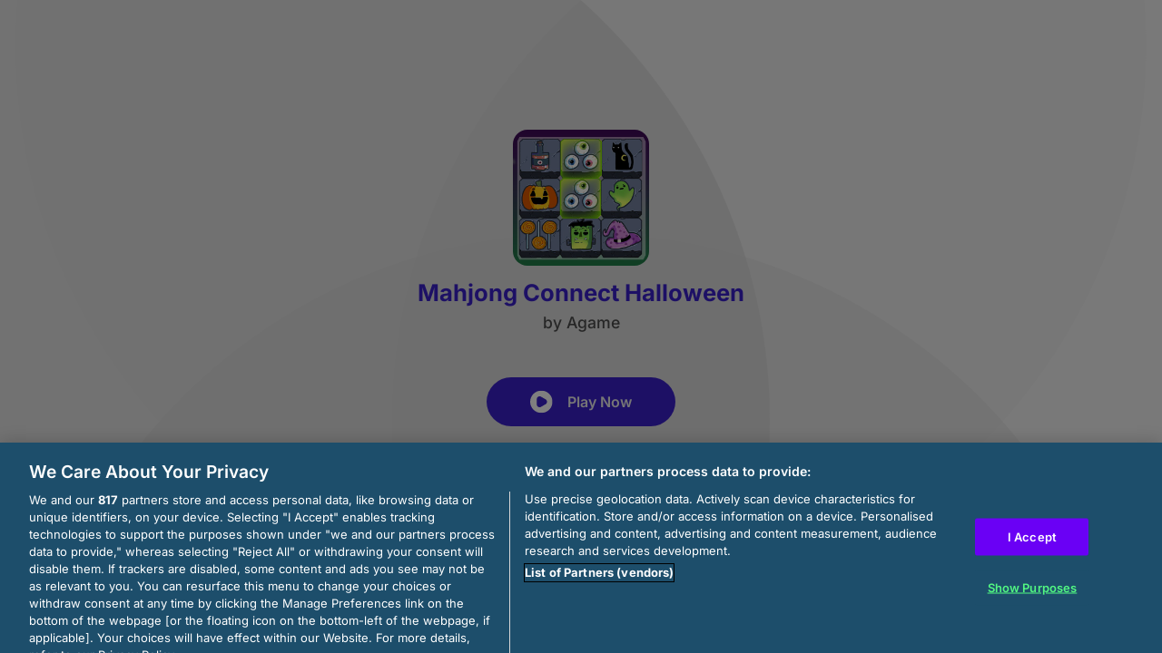

--- FILE ---
content_type: text/html; charset=utf-8
request_url: https://html5.gamedistribution.com/85065a8ddf6140eea0116148605ad8d4/
body_size: 1942
content:
<!DOCTYPE html><html lang=en><head><title>Mahjong Connect Halloween</title><meta name=viewport content="width=device-width,initial-scale=1,maximum-scale=1,user-scalable=no"><meta name=description content="In this spooky Halloween Mahjong Connect game you must connect all the scary mah jong pieces and clear the board! It&#39;s the perfect majong Halloween game for this year&#39;s Halloween!"><meta name=keywords content="classic,halloween,scary,No Blood,No Cruelty"><meta property=og:type content=website><meta property=og:title content="Mahjong Connect Halloween"><meta property=og:description content="In this spooky Halloween Mahjong Connect game you must connect all the scary mah jong pieces and clear the board! It&#39;s the perfect majong Halloween game for this year&#39;s Halloween!"><meta property=og:image content=https://img.gamedistribution.com/85065a8ddf6140eea0116148605ad8d4-512x512.jpeg><meta property=og:url content=https://html5.gamedistribution.com/85065a8ddf6140eea0116148605ad8d4/ ><link rel=canonical href=https://html5.gamedistribution.com/85065a8ddf6140eea0116148605ad8d4/ ><link rel=manifest href=manifest_1.5.18.json><link rel=preconnect href=https://html5.api.gamedistribution.com><link rel=preconnect href=https://game.api.gamedistribution.com><link rel=preconnect href=https://pm.gamedistribution.com><script type=text/javascript>if ('serviceWorker' in navigator) {
    navigator
      .serviceWorker
      .register(`/sw_1.5.18.js`)
      .then(function () {
        console.log('SW registered...');
      })
      .catch(err => {
        console.log('SW not registered...', err.message);
      });
  }</script><script type=application/ld+json>{
  "@context": "http://schema.org",
  "@type": "Game",
  "name": "Mahjong Connect Halloween",
  "url": "https://html5.gamedistribution.com/85065a8ddf6140eea0116148605ad8d4/",
  "image": "https://img.gamedistribution.com/85065a8ddf6140eea0116148605ad8d4-512x512.jpeg",    
  "description": "In this spooky Halloween Mahjong Connect game you must connect all the scary mah jong pieces and clear the board! It&#39;s the perfect majong Halloween game for this year&#39;s Halloween!",
  "creator":{
    "name":"Agame",
    "url":"https://www.agame.com/game/mahjong-connect-halloween"
    },
  "publisher":{
    "name":"GameDistribution",
    "url":"https://gamedistribution.com/games/mahjong-connect-halloween"
    },
  "genre":[
      "classic",
      "halloween",
      "scary",
      "No Blood",
      "No Cruelty"
  ]
}</script><style>html{height:100%}body{margin:0;padding:0;background-color:#000;overflow:hidden;height:100%}#game{position:absolute;top:0;left:0;width:0;height:0;overflow:hidden;max-width:100%;max-height:100%;min-width:100%;min-height:100%;box-sizing:border-box}</style></head><body><iframe id=game frameborder=0 allow=autoplay allowfullscreen seamless scrolling=no></iframe><script type=text/javascript>(function () {
    function GameLoader() {
      this.init = function () {
        this._gameId = "85065a8ddf6140eea0116148605ad8d4";
        this._container = document.getElementById("game");
        this._loader = this._getLoaderData();
        this._hasImpression = false;
        this._hasSuccess = false;
        this._insertGameSDK();
        this._softgamesDomains = this._getDomainData();
      };

      this._getLoaderData = function () {
        return {"enabled":true,"sdk_version":"1.15.2","_":55};
      }

      this._getDomainData = function(){
        return [{"name":"minigame.aeriagames.jp","id":4217},{"name":"localhost:8080","id":4217},{"name":"minigame-stg.aeriagames.jp","id":4217}];
      }

      this._insertGameSDK = function () {
        if (!this._gameId) return;

        window["GD_OPTIONS"] = {
          gameId: this._gameId,
          loader: this._loader,
          onLoaderEvent: this._onLoaderEvent.bind(this),
          onEvent: this._onEvent.bind(this)
        };

        (function (d, s, id) {
          var js,fjs = d.getElementsByTagName(s)[0];
          if (d.getElementById(id)) return;
          js = d.createElement(s);
          js.id = id;
          js.src = "https://html5.api.gamedistribution.com/main.min.js";
          fjs.parentNode.insertBefore(js, fjs);
        })(document, "script", "gamedistribution-jssdk");
      };

      this._loadGame = function (options) {

        if (this._container_initialized) {
          return;
        }

        var formatTokenURLSearch = this._bridge.exports.formatTokenURLSearch;
        var extendUrlQuery = this._bridge.exports.extendUrlQuery;
        var base64Encode = this._bridge.exports.base64Encode;
        const ln_param = new URLSearchParams(window.location.search).get('lang');

        var data = {
          parentURL: this._bridge.parentURL,
          parentDomain: this._bridge.parentDomain,
          topDomain: this._bridge.topDomain,
          hasImpression: options.hasImpression,
          loaderEnabled: true,
          host: window.location.hostname,
          version: "1.5.18"
        };

        var searchPart = formatTokenURLSearch(data);
        var gameSrc = "//html5.gamedistribution.com/rvvASMiM/85065a8ddf6140eea0116148605ad8d4/index.html" + searchPart;
        this._container.src = gameSrc;

        this._container.onload = this._onFrameLoaded.bind(this);

        this._container_initialized = true;
      };

      this._onLoaderEvent = function (event) {
        switch (event.name) {
          case "LOADER_DATA":
            this._bridge = event.message.bridge;
            this._game = event.message.game;
            break;
        }
      };

      this._onEvent = function (event) {
        switch (event.name) {
          case "SDK_GAME_START":
            this._bridge && this._loadGame({hasImpression: this._hasImpression});
            break;
          case "AD_ERROR":
          case "AD_SDK_CANCELED":
            this._hasImpression = false || this._hasSuccess;
            break;
          case "ALL_ADS_COMPLETED":
          case "COMPLETE":
          case "USER_CLOSE":
          case "SKIPPED":
            this._hasImpression = true;
            this._hasSuccess = true;
            break;
        }
      };

      this._onFrameLoaded=function(event){
        var container=this._container;
        setTimeout(function(){
          try{
            container.contentWindow.focus();
          }catch(err){
          }
        },100);
      }
    }
    new GameLoader().init();
  })();</script></body></html>